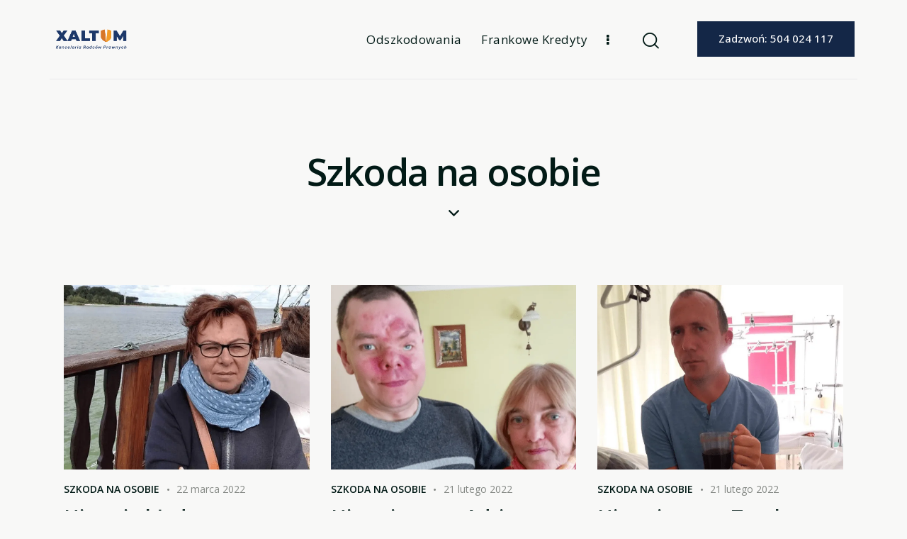

--- FILE ---
content_type: text/css
request_url: https://cdn-fimhc.nitrocdn.com/hhoyQOOVvSLaiKwvytjunbdwWoQhOvZY/assets/static/optimized/rev-b1aa447/xaltum.pl/combinedCss/nitro-min-noimport-a49a1e7f9cacf6b557128098a6b0c500-stylesheet.css
body_size: 6244
content:
[class^="trx_addons_icon-"]:before,[class*=" trx_addons_icon-"]:before{font-family:"trx_addons_icons";font-style:normal;font-weight:normal;speak:never;display:inline-block;text-decoration:inherit;width:1em;margin-right:.2em;text-align:center;font-variant:normal;text-transform:none;line-height:1em;margin-left:.2em;-webkit-font-smoothing:antialiased;-moz-osx-font-smoothing:grayscale;}.trx_addons_icon-spin3:before{content:"";}.trx_addons_icon-spin5:before{content:"";}.trx_addons_icon-share:before{content:"";}.trx_addons_icon-adn:before{content:"";}.trx_addons_icon-android:before{content:"";}.trx_addons_icon-angellist:before{content:"";}.trx_addons_icon-apple:before{content:"";}.trx_addons_icon-behance:before{content:"";}.trx_addons_icon-bitbucket:before{content:"";}.trx_addons_icon-buysellads:before{content:"";}.trx_addons_icon-cc:before{content:"";}.trx_addons_icon-codeopen:before{content:"";}.trx_addons_icon-connectdevelop:before{content:"";}.trx_addons_icon-css3:before{content:"";}.trx_addons_icon-dashcube:before{content:"";}.trx_addons_icon-delicious:before{content:"";}.trx_addons_icon-deviantart:before{content:"";}.trx_addons_icon-digg:before{content:"";}.trx_addons_icon-dribbble:before{content:"";}.trx_addons_icon-dropbox:before{content:"";}.trx_addons_icon-drupal:before{content:"";}.trx_addons_icon-facebook:before{content:"";}.trx_addons_icon-flickr:before{content:"";}.trx_addons_icon-forumbee:before{content:"";}.trx_addons_icon-foursquare:before{content:"";}.trx_addons_icon-git:before{content:"";}.trx_addons_icon-github:before{content:"";}.trx_addons_icon-google:before{content:"";}.trx_addons_icon-gplus:before{content:"";}.trx_addons_icon-gwallet:before{content:"";}.trx_addons_icon-hacker-news:before{content:"";}.trx_addons_icon-html5:before{content:"";}.trx_addons_icon-instagram:before{content:"";}.trx_addons_icon-ioxhost:before{content:"";}.trx_addons_icon-joomla:before{content:"";}.trx_addons_icon-jsfiddle:before{content:"";}.trx_addons_icon-lastfm:before{content:"";}.trx_addons_icon-leanpub:before{content:"";}.trx_addons_icon-linkedin:before{content:"";}.trx_addons_icon-linux:before{content:"";}.trx_addons_icon-maxcdn:before{content:"";}.trx_addons_icon-meanpath:before{content:"";}.trx_addons_icon-openid:before{content:"";}.trx_addons_icon-pagelines:before{content:"";}.trx_addons_icon-paypal:before{content:"";}.trx_addons_icon-pied-piper-alt:before{content:"";}.trx_addons_icon-pinterest:before{content:"";}.trx_addons_icon-qq:before{content:"";}.trx_addons_icon-reddit:before{content:"";}.trx_addons_icon-renren:before{content:"";}.trx_addons_icon-sellsy:before{content:"";}.trx_addons_icon-shirtsinbulk:before{content:"";}.trx_addons_icon-simplybuilt:before{content:"";}.trx_addons_icon-skyatlas:before{content:"";}.trx_addons_icon-skype:before{content:"";}.trx_addons_icon-slack:before{content:"";}.trx_addons_icon-slideshare:before{content:"";}.trx_addons_icon-stackoverflow:before{content:"";}.trx_addons_icon-steam:before{content:"";}.trx_addons_icon-stumbleupon:before{content:"";}.trx_addons_icon-tencent-weibo:before{content:"";}.trx_addons_icon-trello:before{content:"";}.trx_addons_icon-tumblr:before{content:"";}.trx_addons_icon-twitch:before{content:"";}.trx_addons_icon-twitter:before{content:"";}.trx_addons_icon-vine:before{content:"";}.trx_addons_icon-vkontakte:before{content:"";}.trx_addons_icon-wechat:before{content:"";}.trx_addons_icon-whatsapp:before{content:"";}.trx_addons_icon-weibo:before{content:"";}.trx_addons_icon-windows:before{content:"";}.trx_addons_icon-wordpress:before{content:"";}.trx_addons_icon-xing:before{content:"";}.trx_addons_icon-yelp:before{content:"";}.trx_addons_icon-youtube:before{content:"";}.trx_addons_icon-yahoo:before{content:"";}.trx_addons_icon-circle:before{content:"";}.trx_addons_icon-lemon:before{content:"";}.trx_addons_icon-soundcloud:before{content:"";}.trx_addons_icon-google-circles:before{content:"";}.trx_addons_icon-logo-db:before{content:"";}.trx_addons_icon-sweden:before{content:"";}.trx_addons_icon-evernote:before{content:"";}.trx_addons_icon-heart:before{content:"";}.trx_addons_icon-heart-empty:before{content:"";}.trx_addons_icon-eye:before{content:"";}.trx_addons_icon-comment-empty:before{content:"";}.trx_addons_icon-down:before{content:"";}.trx_addons_icon-left:before{content:"";}.trx_addons_icon-right:before{content:"";}.trx_addons_icon-up:before{content:"";}.trx_addons_icon-pencil:before{content:"";}.trx_addons_icon-shareable:before{content:"";}.trx_addons_icon-tools:before{content:"";}.trx_addons_icon-basket:before{content:"";}.trx_addons_icon-reply-1:before{content:"";}.trx_addons_icon-reply-all-1:before{content:"";}.trx_addons_icon-forward-1:before{content:"";}.trx_addons_icon-edit:before{content:"";}.trx_addons_icon-feather3:before{content:"";}.trx_addons_icon-code-1:before{content:"";}.trx_addons_icon-attach:before{content:"";}.trx_addons_icon-lock:before{content:"";}.trx_addons_icon-lock-open:before{content:"";}.trx_addons_icon-pin:before{content:"";}.trx_addons_icon-home-3:before{content:"";}.trx_addons_icon-link:before{content:"";}.trx_addons_icon-unlink:before{content:"";}.trx_addons_icon-download:before{content:"";}.trx_addons_icon-mail:before{content:"";}.trx_addons_icon-star:before{content:"";}.trx_addons_icon-star-empty:before{content:"";}.trx_addons_icon-user-alt:before{content:"";}.trx_addons_icon-user-plus:before{content:"";}.trx_addons_icon-user-times:before{content:"";}.trx_addons_icon-users-group:before{content:"";}.trx_addons_icon-ok:before{content:"";}.trx_addons_icon-delete:before{content:"";}.trx_addons_icon-plus:before{content:"";}.trx_addons_icon-minus:before{content:"";}.trx_addons_icon-ok-circled:before{content:"";}.trx_addons_icon-delete-circled:before{content:"";}.trx_addons_icon-plus-circled:before{content:"";}.trx_addons_icon-minus-circled:before{content:"";}.trx_addons_icon-help:before{content:"";}.trx_addons_icon-help-circled:before{content:"";}.trx_addons_icon-info-circled:before{content:"";}.trx_addons_icon-info:before{content:"";}.trx_addons_icon-attention:before{content:"";}.trx_addons_icon-attention-circled:before{content:"";}.trx_addons_icon-down-mini:before{content:"";}.trx_addons_icon-left-mini:before{content:"";}.trx_addons_icon-right-mini:before{content:"";}.trx_addons_icon-up-mini:before{content:"";}.trx_addons_icon-rss:before{content:"";}.trx_addons_icon-slider-left:before{content:"";}.trx_addons_icon-slider-right:before{content:"";}.trx_addons_icon-cog:before{content:"";}.trx_addons_icon-gps:before{content:"";}.trx_addons_icon-monitor:before{content:"";}.trx_addons_icon-mouse:before{content:"";}.trx_addons_icon-feather:before{content:"";}.trx_addons_icon-cogs:before{content:"";}.trx_addons_icon-sliders:before{content:"";}.trx_addons_icon-camera-1:before{content:"";}.trx_addons_icon-lamp:before{content:"";}.trx_addons_icon-down-dir-1:before{content:"";}.trx_addons_icon-telephone:before{content:"";}.trx_addons_icon-print-1:before{content:"";}.trx_addons_icon-export-1:before{content:"";}.trx_addons_icon-mute:before{content:"";}.trx_addons_icon-volume:before{content:"";}.trx_addons_icon-search:before{content:"";}.trx_addons_icon-print2:before{content:"";}.trx_addons_icon-youtube2:before{content:"";}.trx_addons_icon-asterisk:before{content:"";}.trx_addons_icon-checkbox:before{content:"";}.trx_addons_icon-circle-thin:before{content:"";}.trx_addons_icon-ellipsis:before{content:"";}.trx_addons_icon-ellipsis-vert:before{content:"";}.trx_addons_icon-off:before{content:"";}.trx_addons_icon-scissors:before{content:"";}.trx_addons_icon-paste:before{content:"";}.trx_addons_icon-floppy-1:before{content:"";}.trx_addons_icon-book-1:before{content:"";}.trx_addons_icon-toggle-off:before{content:"";}.trx_addons_icon-toggle-on:before{content:"";}.trx_addons_icon-columns:before{content:"";}.trx_addons_icon-table:before{content:"";}.trx_addons_icon-circle-dot:before{content:"";}.trx_addons_icon-chart-bar:before{content:"";}.trx_addons_icon-chart-area:before{content:"";}.trx_addons_icon-chart-pie-1:before{content:"";}.trx_addons_icon-chart-line:before{content:"";}.trx_addons_icon-certificate:before{content:"";}.trx_addons_icon-signal:before{content:"";}.trx_addons_icon-checkbox-empty:before{content:"";}.trx_addons_icon-gift:before{content:"";}.trx_addons_icon-desktop:before{content:"";}.trx_addons_icon-laptop:before{content:"";}.trx_addons_icon-tablet:before{content:"";}.trx_addons_icon-mobile-1:before{content:"";}.trx_addons_icon-dot:before{content:"";}.trx_addons_icon-record-1:before{content:"";}.trx_addons_icon-quote-right:before{content:"";}.trx_addons_icon-quote-left:before{content:"";}.trx_addons_icon-feather2:before{content:"";}.trx_addons_icon-location-outline:before{content:"";}.trx_addons_icon-menu:before{content:"";}.trx_addons_icon-check:before{content:"";}.trx_addons_icon-cancel:before{content:"";}.trx_addons_icon-fire:before{content:"";}.trx_addons_icon-fire-light:before{content:"";}.trx_addons_icon-food-light:before{content:"";}.trx_addons_icon-phone-2:before{content:"";}.trx_addons_icon-map:before{content:"";}.trx_addons_icon-up-dir-1:before{content:"";}.trx_addons_icon-left-dir-1:before{content:"";}.trx_addons_icon-right-dir-1:before{content:"";}.trx_addons_icon-calendar:before{content:"";}.trx_addons_icon-credit-card:before{content:"";}.trx_addons_icon-dot2:before{content:"";}.trx_addons_icon-dot3:before{content:"";}.trx_addons_icon-resize-small:before{content:"";}.trx_addons_icon-resize-vertical:before{content:"";}.trx_addons_icon-resize-horizontal:before{content:"";}.trx_addons_icon-water:before{content:"";}.trx_addons_icon-droplet:before{content:"";}.trx_addons_icon-air:before{content:"";}.trx_addons_icon-address:before{content:"";}.trx_addons_icon-location:before{content:"";}.trx_addons_icon-map-2:before{content:"";}.trx_addons_icon-direction:before{content:"";}.trx_addons_icon-compass:before{content:"";}.trx_addons_icon-globe:before{content:"";}.trx_addons_icon-flow-tree:before{content:"";}.trx_addons_icon-key:before{content:"";}.trx_addons_icon-flow-cross:before{content:"";}.trx_addons_icon-fuel:before{content:"";}.trx_addons_icon-lodging:before{content:"";}.trx_addons_icon-toilet:before{content:"";}.trx_addons_icon-wrench:before{content:"";}.trx_addons_icon-cogs-1:before{content:"";}.trx_addons_icon-gauge-1:before{content:"";}.trx_addons_icon-road:before{content:"";}.trx_addons_icon-volume-off:before{content:"";}.trx_addons_icon-volume-down:before{content:"";}.trx_addons_icon-volume-up:before{content:"";}.trx_addons_icon-play:before{content:"";}.trx_addons_icon-pause:before{content:"";}.trx_addons_icon-stop:before{content:"";}.trx_addons_icon-align-left:before{content:"";}.trx_addons_icon-align-center:before{content:"";}.trx_addons_icon-align-right:before{content:"";}.trx_addons_icon-align-justify:before{content:"";}.trx_addons_icon-list:before{content:"";}.trx_addons_icon-film:before{content:"";}.trx_addons_icon-video:before{content:"";}.trx_addons_icon-video-light:before{content:"";}.trx_addons_icon-comment:before{content:"";}.trx_addons_icon-chat:before{content:"";}.trx_addons_icon-thumbs-up:before{content:"";}.trx_addons_icon-thumbs-down:before{content:"";}.trx_addons_icon-plus-1:before{content:"";}.trx_addons_icon-minus-1:before{content:"";}.trx_addons_icon-doc:before{content:"";}.trx_addons_icon-docs:before{content:"";}.trx_addons_icon-doc-landscape:before{content:"";}.trx_addons_icon-doc-text:before{content:"";}.trx_addons_icon-newspaper:before{content:"";}.trx_addons_icon-book-open:before{content:"";}.trx_addons_icon-cancel-big:before{content:"";}.trx_addons_icon-cancel-2:before{content:"";}.trx_addons_icon-cancel-circled:before{content:"";}.trx_addons_icon-plus-2:before{content:"";}.trx_addons_icon-refresh:before{content:"";}.trx_addons_icon-check-2:before{content:"";}.trx_addons_icon-network:before{content:"";}.trx_addons_icon-share-2:before{content:"";}.trx_addons_icon-star-filled:before{content:"";}.trx_addons_icon-tag:before{content:"";}.trx_addons_icon-cart:before{content:"";}.trx_addons_icon-editor-code:before{content:"";}.trx_addons_icon-tools-2:before{content:"";}.trx_addons_icon-email:before{content:"";}.trx_addons_icon-feedback:before{content:"";}.trx_addons_icon-feedback-2:before{content:"";}.trx_addons_icon-format-image:before{content:"";}.trx_addons_icon-generic:before{content:"";}.trx_addons_icon-location-2:before{content:"";}.trx_addons_icon-portfolio:before{content:"";}.trx_addons_icon-arrow-down:before{content:"";}.trx_addons_icon-arrow-left:before{content:"";}.trx_addons_icon-arrow-right:before{content:"";}.trx_addons_icon-arrow-up:before{content:"";}.trx_addons_icon-screenoptions:before{content:"";}.trx_addons_icon-settings:before{content:"";}.trx_addons_icon-users:before{content:"";}.trx_addons_icon-building-2:before{content:"";}.trx_addons_icon-document:before{content:"";}.trx_addons_icon-resize-full:before{content:"";}.trx_addons_icon-editor-table:before{content:"";}.trx_addons_icon-customizer:before{content:"";}.trx_addons_icon-home-2:before{content:"";}.trx_addons_icon-page:before{content:"";}.trx_addons_icon-plugins:before{content:"";}.trx_addons_icon-smartphone:before{content:"";}.trx_addons_icon-text:before{content:"";}.trx_addons_icon-padlock-unlock:before{content:"";}.trx_addons_icon-padlock:before{content:"";}.trx_addons_icon-ccw:before{content:"";}.trx_addons_icon-cw:before{content:"";}.trx_addons_icon-attention-1:before{content:"";}.trx_addons_icon-download-2:before{content:"";}.trx_addons_icon-gauge-2:before{content:"";}.trx_addons_icon-trash:before{content:"";}.trx_addons_icon-download-1:before{content:"";}.trx_addons_icon-upload:before{content:"";}.trx_addons_icon-move:before{content:"";}.trx_addons_icon-filter:before{content:"";}.trx_addons_icon-resize-full-alt:before{content:"";}.trx_addons_icon-copy:before{content:"";}.trx_addons_icon-list-bullet:before{content:"";}.trx_addons_icon-list-numbered:before{content:"";}.trx_addons_icon-sort:before{content:"";}.trx_addons_icon-sort-down:before{content:"";}.trx_addons_icon-sort-up:before{content:"";}.trx_addons_icon-gauge:before{content:"";}.trx_addons_icon-chat-empty:before{content:"";}.trx_addons_icon-sitemap:before{content:"";}.trx_addons_icon-food:before{content:"";}.trx_addons_icon-building-1:before{content:"";}.trx_addons_icon-mic:before{content:"";}.trx_addons_icon-mute-1:before{content:"";}.trx_addons_icon-calendar-empty:before{content:"";}.trx_addons_icon-extinguisher:before{content:"";}.trx_addons_icon-sort-name-up:before{content:"";}.trx_addons_icon-sort-name-down:before{content:"";}.trx_addons_icon-sort-alt-up:before{content:"";}.trx_addons_icon-sort-alt-down:before{content:"";}.trx_addons_icon-sort-number-up:before{content:"";}.trx_addons_icon-sort-number-down:before{content:"";}.trx_addons_icon-car:before{content:"";}.trx_addons_icon-cc-visa:before{content:"";}.trx_addons_icon-cc-paypal:before{content:"";}.trx_addons_icon-bed:before{content:"";}.trx_addons_icon-balance-scale:before{content:"";}.trx_addons_icon-hourglass:before{content:"";}.trx_addons_icon-wpforms:before{content:"";}.tk-adobe-text-pro{font-family:"adobe-text-pro",serif;}[class^="icon-"]:before,[class*=" icon-"]:before{font-family:"fontello";font-style:normal;font-weight:normal;speak:never;display:inline-block;text-decoration:inherit;width:1em;margin-right:.2em;text-align:center;font-variant:normal;text-transform:none;line-height:1em;margin-left:.2em;-webkit-font-smoothing:antialiased;-moz-osx-font-smoothing:grayscale;}.icon-vcard:before{content:"";}.icon-pin:before{content:"";}.icon-reply:before{content:"";}.icon-reply-all:before{content:"";}.icon-forward:before{content:"";}.icon-print:before{content:"";}.icon-keyboard:before{content:"";}.icon-slider-left:before{content:"";}.icon-clock-empty:before{content:"";}.icon-hourglass:before{content:"";}.icon-login:before{content:"";}.icon-logout:before{content:"";}.icon-picture:before{content:"";}.icon-brush:before{content:"";}.icon-ccw:before{content:"";}.icon-cw:before{content:"";}.icon-refresh:before{content:"";}.icon-clock:before{content:"";}.icon-circle-empty:before{content:"";}.icon-circle-dot:before{content:"";}.icon-circle:before{content:"";}.icon-checkbox:before{content:"";}.icon-checkbox-empty:before{content:"";}.icon-book:before{content:"";}.icon-mail-empty:before{content:"";}.icon-mail:before{content:"";}.icon-phone:before{content:"";}.icon-book-open:before{content:"";}.icon-users-group:before{content:"";}.icon-male:before{content:"";}.icon-female:before{content:"";}.icon-child:before{content:"";}.icon-star:before{content:"";}.icon-globe:before{content:"";}.icon-mobile:before{content:"";}.icon-tablet-1:before{content:"";}.icon-laptop:before{content:"";}.icon-desktop:before{content:"";}.icon-cog:before{content:"";}.icon-cogs:before{content:"";}.icon-down:before{content:"";}.icon-wrench:before{content:"";}.icon-sliders:before{content:"";}.icon-lock:before{content:"";}.icon-trophy:before{content:"";}.icon-spin3:before{content:"";}.icon-spin1:before{content:"";}.icon-spin2:before{content:"";}.icon-spin4:before{content:"";}.icon-spin5:before{content:"";}.icon-spin6:before{content:"";}.icon-location:before{content:"";}.icon-address:before{content:"";}.icon-up:before{content:"";}.icon-right:before{content:"";}.icon-left:before{content:"";}.icon-music-light:before{content:"";}.icon-search-light:before{content:"";}.icon-mail-light:before{content:"";}.icon-heart-light:before{content:"";}.icon-dot:before{content:"";}.icon-user-light:before{content:"";}.icon-video-light:before{content:"";}.icon-camera-light:before{content:"";}.icon-photo-light:before{content:"";}.icon-attach-light:before{content:"";}.icon-lock-light:before{content:"";}.icon-eye-light:before{content:"";}.icon-tag-light:before{content:"";}.icon-thumbs-up-light:before{content:"";}.icon-download-1:before{content:"";}.icon-comment-light:before{content:"";}.icon-location-light:before{content:"";}.icon-cup-light:before{content:"";}.icon-trash-light:before{content:"";}.icon-doc-light:before{content:"";}.icon-key-light:before{content:"";}.icon-database-light:before{content:"";}.icon-megaphone-light:before{content:"";}.icon-graduation-light:before{content:"";}.icon-fire-light:before{content:"";}.icon-paper-plane-light:before{content:"";}.icon-cloud-light:before{content:"";}.icon-globe-light:before{content:"";}.icon-inbox-light:before{content:"";}.icon-cart:before{content:"";}.icon-resize-small:before{content:"";}.icon-desktop-light:before{content:"";}.icon-tv-light:before{content:"";}.icon-wallet-light:before{content:"";}.icon-t-shirt-light:before{content:"";}.icon-lightbulb-light:before{content:"";}.icon-clock-light:before{content:"";}.icon-diamond-light:before{content:"";}.icon-shop-light:before{content:"";}.icon-sound-light:before{content:"";}.icon-calendar-light:before{content:"";}.icon-food-light:before{content:"";}.icon-money-light:before{content:"";}.icon-params-light:before{content:"";}.icon-cog-light:before{content:"";}.icon-beaker-light:before{content:"";}.icon-note-light:before{content:"";}.icon-truck-light:before{content:"";}.icon-behance:before{content:"";}.icon-bitbucket:before{content:"";}.icon-cc:before{content:"";}.icon-codeopen:before{content:"";}.icon-css3:before{content:"";}.icon-delicious:before{content:"";}.icon-digg:before{content:"";}.icon-dribbble:before{content:"";}.icon-deviantart:before{content:"";}.icon-dropbox:before{content:"";}.icon-drupal:before{content:"";}.icon-facebook:before{content:"";}.icon-flickr:before{content:"";}.icon-foursquare:before{content:"";}.icon-git:before{content:"";}.icon-github:before{content:"";}.icon-gittip:before{content:"";}.icon-google:before{content:"";}.icon-gplus:before{content:"";}.icon-gwallet:before{content:"";}.icon-hacker-news:before{content:"";}.icon-html5:before{content:"";}.icon-instagramm:before{content:"";}.icon-ioxhost:before{content:"";}.icon-joomla:before{content:"";}.icon-jsfiddle:before{content:"";}.icon-lastfm:before{content:"";}.icon-linux:before{content:"";}.icon-linkedin:before{content:"";}.icon-maxcdn:before{content:"";}.icon-meanpath:before{content:"";}.icon-openid:before{content:"";}.icon-pagelines:before{content:"";}.icon-paypal:before{content:"";}.icon-qq:before{content:"";}.icon-reddit:before{content:"";}.icon-renren:before{content:"";}.icon-skype:before{content:"";}.icon-slack:before{content:"";}.icon-slideshare:before{content:"";}.icon-soundcloud:before{content:"";}.icon-spotify:before{content:"";}.icon-stackexchange:before{content:"";}.icon-stackoverflow:before{content:"";}.icon-steam:before{content:"";}.icon-stumbleupon:before{content:"";}.icon-tencent-weibo:before{content:"";}.icon-trello:before{content:"";}.icon-tumblr:before{content:"";}.icon-twitch:before{content:"";}.icon-twitter:before{content:"";}.icon-vine:before{content:"";}.icon-vkontakte:before{content:"";}.icon-wechat:before{content:"";}.icon-weibo:before{content:"";}.icon-windows:before{content:"";}.icon-wordpress:before{content:"";}.icon-xing:before{content:"";}.icon-yelp:before{content:"";}.icon-youtube:before{content:"";}.icon-yahoo:before{content:"";}.icon-lemon:before{content:"";}.icon-blank:before{content:"";}.icon-pinterest-circled:before{content:"";}.icon-heart-empty:before{content:"";}.icon-lock-open:before{content:"";}.icon-heart:before{content:"";}.icon-check:before{content:"";}.icon-cancel:before{content:"";}.icon-plus:before{content:"";}.icon-minus:before{content:"";}.icon-double-left:before{content:"";}.icon-double-right:before{content:"";}.icon-double-up:before{content:"";}.icon-double-down:before{content:"";}.icon-help:before{content:"";}.icon-info:before{content:"";}.icon-link:before{content:"";}.icon-quote:before{content:"";}.icon-attach:before{content:"";}.icon-eye:before{content:"";}.icon-tag:before{content:"";}.icon-menu:before{content:"";}.icon-pencil:before{content:"";}.icon-feather:before{content:"";}.icon-code:before{content:"";}.icon-home:before{content:"";}.icon-camera:before{content:"";}.icon-pictures:before{content:"";}.icon-video:before{content:"";}.icon-users:before{content:"";}.icon-user:before{content:"";}.icon-user-add:before{content:"";}.icon-comment-empty:before{content:"";}.icon-chat-empty:before{content:"";}.icon-bell:before{content:"";}.icon-star-empty:before{content:"";}.icon-dot2:before{content:"";}.icon-dot3:before{content:"";}.icon-note:before{content:"";}.icon-basket:before{content:"";}.icon-note2:before{content:"";}.icon-share:before{content:"";}.icon-doc:before{content:"";}.icon-doc-text:before{content:"";}.icon-file-pdf:before{content:"";}.icon-file-word:before{content:"";}.icon-file-excel:before{content:"";}.icon-file-powerpoint:before{content:"";}.icon-file-image:before{content:"";}.icon-file-archive:before{content:"";}.icon-file-audio:before{content:"";}.icon-file-video:before{content:"";}.icon-file-code:before{content:"";}.icon-trash-empty:before{content:"";}.icon-trash:before{content:"";}.icon-th-large:before{content:"";}.icon-th:before{content:"";}.icon-th-list:before{content:"";}.icon-flag:before{content:"";}.icon-attention:before{content:"";}.icon-play:before{content:"";}.icon-stop:before{content:"";}.icon-pause:before{content:"";}.icon-record:before{content:"";}.icon-to-end:before{content:"";}.icon-tools:before{content:"";}.icon-retweet:before{content:"";}.icon-to-start:before{content:"";}.icon-fast-forward:before{content:"";}.icon-fast-backward:before{content:"";}.icon-search:before{content:"";}.icon-slider-right:before{content:"";}.icon-rss:before{content:"";}.icon-down-big-1:before{content:"";}.icon-left-big-1:before{content:"";}.icon-right-big-1:before{content:"";}.icon-up-big-1:before{content:"";}.icon-comment-2:before{content:"";}.icon-comment:before{content:"";}.icon-eye-2:before{content:"";}.icon-tablet:before{content:"";}.icon-bathtub:before{content:"";}.icon-comb:before{content:"";}.icon-calendar:before{content:"";}.icon-search-alt:before{content:"";}.icon-white:before{content:"";}.icon-home-alt:before{content:"";}.icon-timer:before{content:"";}.icon-locator:before{content:"";}.icon-cup:before{content:"";}.icon-currency:before{content:"";}.icon-box:before{content:"";}.icon-quote-left:before{content:"";}.icon-quote-right:before{content:"";}.icon-volume-up:before{content:"";}.icon-volume-off:before{content:"";}.icon-volume:before{content:"";}.icon-volume-down:before{content:"";}.icon-arrow-left-alt:before{content:"";}.icon-arrow-right-alt:before{content:"";}.icon-thumbs-up:before{content:"";}.icon-thumbs-down:before{content:"";}.icon-speech:before{content:"";}.icon-sphere:before{content:"";}.icon-light:before{content:"";}.icon-apple-mouse:before{content:"";}.icon-arrow-down:before{content:"";}.icon-arrow-left:before{content:"";}.icon-arrow-right:before{content:"";}.icon-arrow-up:before{content:"";}.icon-search-2:before{content:"";}.icon-cd-light:before{content:"";}.icon-mobile-light:before{content:"";}.icon-clear-button:before{content:"";}.icon-binoculars:before{content:"";}.icon-resize-full:before{content:"";}.icon-truck:before{content:"";}.icon-clipboard:before{content:"";}.icon-email:before{content:"";}.icon-modem:before{content:"";}.icon-parking:before{content:"";}.icon-swimming-pool:before{content:"";}.icon-user-alt:before{content:"";}.icon-user-plus:before{content:"";}.icon-user-times:before{content:"";}.icon-ellipsis:before{content:"";}.icon-summer:before{content:"";}.icon-wireless-antenna:before{content:"";}.icon-floor:before{content:"";}.icon-home-1:before{content:"";}.icon-wireless:before{content:"";}.icon-ironing:before{content:"";}.icon-down-big:before{content:"";}.icon-left-big:before{content:"";}.icon-right-big:before{content:"";}.icon-up-big:before{content:"";}.icon-laundry:before{content:"";}.icon-fax-2:before{content:"";}.icon-phone-2:before{content:"";}.icon-tools-1:before{content:"";}.icon-checkbox-2:before{content:"";}.icon-map:before{content:"";}.icon-newspaper:before{content:"";}.icon-note-2:before{content:"";}.icon-picture-2:before{content:"";}.icon-radio-tower:before{content:"";}.icon-video-2:before{content:"";}.icon-down-arrow:before{content:"";}.icon-left-arrow:before{content:"";}.icon-right-arrow:before{content:"";}.icon-up-arrow:before{content:"";}.icon-menu-2:before{content:"";}.icon-cart-1:before{content:"";}.icon-ellipsis-vert:before{content:"";}.icon-left-mini:before{content:"";}.icon-right-mini:before{content:"";}.icon-up-mini:before{content:"";}.icon-down-mini:before{content:"";}.icon-arrow-combo:before{content:"";}.icon-signal:before{content:"";}.icon-air:before{content:"";}.icon-water:before{content:"";}.icon-shareable:before{content:"";}.icon-resize-full-2:before{content:"";}.icon-resize-small-1:before{content:"";}.icon-down-thin:before{content:"";}.icon-left-thin:before{content:"";}.icon-right-thin:before{content:"";}.icon-up-thin:before{content:"";}.icon-level-down:before{content:"";}.icon-level-up:before{content:"";}.icon-shuffle:before{content:"";}.icon-loop:before{content:"";}.icon-switch:before{content:"";}.icon-resize-vertical:before{content:"";}.icon-resize-horizontal:before{content:"";}.icon-block:before{content:"";}.icon-publish:before{content:"";}.icon-window:before{content:"";}.icon-photo:before{content:"";}.icon-download:before{content:"";}.icon-upload:before{content:"";}.icon-link-2:before{content:"";}.icon-attach-1:before{content:"";}.icon-font:before{content:"";}.icon-home-2:before{content:"";}.icon-page:before{content:"";}.icon-plugins:before{content:"";}.icon-settings:before{content:"";}.icon-smartphone:before{content:"";}.icon-check-2:before{content:"";}.icon-customizer:before{content:"";}.icon-editor-table:before{content:"";}.icon-footer:before{content:"";}.icon-header:before{content:"";}.icon-plus-2:before{content:"";}.icon-refresh-2:before{content:"";}.icon-cart-2:before{content:"";}.icon-editor-code:before{content:"";}.icon-network:before{content:"";}.icon-share-2:before{content:"";}.icon-star-filled:before{content:"";}.icon-tag-2:before{content:"";}.icon-tools-2:before{content:"";}.icon-building:before{content:"";}.icon-document:before{content:"";}.icon-format-image:before{content:"";}.icon-location-2:before{content:"";}.icon-email-2:before{content:"";}.icon-portfolio:before{content:"";}.icon-screenoptions:before{content:"";}.icon-settings-2:before{content:"";}.icon-users-2:before{content:"";}.icon-text:before{content:"";}.icon-padlock:before{content:"";}.icon-padlock-unlock:before{content:"";}.icon-down-dir:before{content:"";}.icon-left-dir:before{content:"";}.icon-right-dir:before{content:"";}.icon-up-dir:before{content:"";}.icon-pencil-1:before{content:"";}.icon-pencil-2:before{content:"";}.icon-pencil-alt:before{content:"";}.icon-pencil-3:before{content:"";}.icon-warning:before{content:"";}.icon-yes-alt:before{content:"";}.icon-attention-1:before{content:"";}.icon-play-big:before{content:"";}.icon-stop-big:before{content:"";}.icon-pause-big:before{content:"";}.icon-to-end-big:before{content:"";}.icon-to-end-big-alt:before{content:"";}.icon-to-start-big:before{content:"";}.icon-to-start-big-alt:before{content:"";}.icon-fast-fw-big:before{content:"";}.icon-fast-bw-big:before{content:"";}.icon-eject-big:before{content:"";}.icon-volume-off-big:before{content:"";}.icon-volume-down-big:before{content:"";}.icon-volume-up-big:before{content:"";}.icon-whatsapp:before{content:"";}.icon-connectdevelop:before{content:"";}.icon-dashcube:before{content:"";}.icon-apple:before{content:"";}.icon-angellist:before{content:"";}.icon-android:before{content:"";}.icon-adn:before{content:"";}.icon-buysellads:before{content:"";}.icon-pinterest:before{content:"";}.icon-shirtsinbulk:before{content:"";}.icon-skyatlas:before{content:"";}.icon-pied-piper-alt:before{content:"";}.icon-quote-1:before{content:"";}.icon-correct:before{content:"";}.icon-envelope:before{content:"";}.icon-path-3443:before{content:"";}.icon-group-8631:before{content:"";}.icon-search-3:before{content:"";}.icon-flash:before{content:"";}.icon-statue-of-liberty:before{content:"";}.icon-target-2:before{content:"";}.icon-targeting:before{content:"";}.icon-trophy-1:before{content:"";}.icon-truck-1:before{content:"";}.icon-twitter-1:before{content:"";}.icon-user-1:before{content:"";}.icon-volume-control-off:before{content:"";}.icon-volume-control-on:before{content:"";}.icon-wall-clock:before{content:"";}.icon-arrow-long:before{content:"";}.icon-bag:before{content:"";}.icon-behance-1:before{content:"";}.icon-big-ben:before{content:"";}.icon-big-loupe:before{content:"";}.icon-calendar-events:before{content:"";}.icon-call:before{content:"";}.icon-check-1:before{content:"";}.icon-clock-1:before{content:"";}.icon-contract:before{content:"";}.icon-conversation:before{content:"";}.icon-coupon:before{content:"";}.icon-database:before{content:"";}.icon-deadline:before{content:"";}.icon-delivery:before{content:"";}.icon-diamond:before{content:"";}.icon-dribbble-1:before{content:"";}.icon-eiffel-tower:before{content:"";}.icon-email-1:before{content:"";}.icon-employee:before{content:"";}.icon-facebook-1:before{content:"";}.icon-fingerprint:before{content:"";}.icon-group-2438:before{content:"";}.icon-instagram:before{content:"";}.icon-group-8830:before{content:"";}.icon-group-8921:before{content:"";}.icon-heart-1:before{content:"";}.icon-help-1:before{content:"";}.icon-marker-new:before{content:"";}.icon-iphone:before{content:"";}.icon-location-1:before{content:"";}.icon-reaction:before{content:"";}.icon-marker:before{content:"";}.icon-menu-1:before{content:"";}.icon-minus-1:before{content:"";}.icon-molecular:before{content:"";}.icon-mouse:before{content:"";}.icon-open-menu:before{content:"";}.icon-page-1:before{content:"";}.icon-paper-plane:before{content:"";}.icon-path-3314:before{content:"";}.icon-path-1:before{content:"";}.icon-promotion:before{content:"";}.icon-phone-call:before{content:"";}.icon-path-4230:before{content:"";}.icon-path-4452:before{content:"";}.icon-path-6096:before{content:"";}.icon-path-6189:before{content:"";}.icon-path-6190:before{content:"";}.icon-path-6191:before{content:"";}.icon-path-6192:before{content:"";}.icon-path-6508:before{content:"";}.icon-path-6509:before{content:"";}.icon-pencil-4:before{content:"";}.icon-phone-1:before{content:"";}.icon-play-button:before{content:"";}.icon-plus-1:before{content:"";}.icon-quote-2:before{content:"";}.icon-right-bar:before{content:"";}.icon-right-arrow-1:before{content:"";}.icon-share-1:before{content:"";}.icon-shop:before{content:"";}.icon-startup:before{content:"";}.icon-star-1:before{content:"";}.icon-st2ar:before{content:"";}.icon-sms:before{content:"";}.icon-shopping-paper-bag-:before{content:"";}.icon-shopping-cart:before{content:"";}.icon-rectangle-3533:before{content:"";}.icon-trophy-2:before{content:"";}.icon-webcam:before{content:"";}.icon-startup-1:before{content:"";}.icon-target:before{content:"";}.icon-bullets:before{content:"";}.icon-envelope-2:before{content:"";}.icon-browser:before{content:"";}.icon-lay:before{content:"";}.icon-pen:before{content:"";}.icon-clock-2:before{content:"";}.icon-location-pin:before{content:"";}.icon-twitter-new:before{content:"";}.icon-dribble-new:before{content:"";}.icon-path-2:before{content:"";}.icon-heart-2:before{content:"";}.icon-tick:before{content:"";}.icon-small-left-arrow:before{content:"";}.icon-short-arrow-vertical:before{content:"";}.icon-long-arrow-vertical:before{content:"";}.icon-cookie:before{content:"";}.icon-support-style:before{content:"";}.icon-shop-style:before{content:"";}.icon-shopping-bag-style:before{content:"";}.icon-sales-style:before{content:"";}.icon-question-style:before{content:"";}.icon-volume-1:before{content:"";}.icon-share-email:before{content:"";}.icon-avatar:before{content:"";}.icon-slider-right-ok:before{content:"";}.icon-slider-left-ok:before{content:"";}.icon-document-1:before{content:"";}.icon-calculator:before{content:"";}.icon-bar-chart:before{content:"";}.icon-line-graph:before{content:"";}.icon-down-open:before{content:"";}.icon-up-open:before{content:"";}.icon-move:before{content:"";}.icon-resize-full-alt:before{content:"";}.icon-docs:before{content:"";}.icon-columns:before{content:"";}.icon-ambulance:before{content:"";}.icon-unlink-2:before{content:"";}.icon-euro:before{content:"";}.icon-pound:before{content:"";}.icon-dollar:before{content:"";}.icon-yen:before{content:"";}.icon-rouble:before{content:"";}.icon-car:before{content:"";}.icon-taxi:before{content:"";}.icon-cc-visa:before{content:"";}.icon-cc-mastercard:before{content:"";}.icon-cc-discover:before{content:"";}.icon-cc-amex:before{content:"";}.icon-cc-paypal:before{content:"";}.icon-cc-stripe:before{content:"";}.icon-bicycle:before{content:"";}.icon-bus:before{content:"";}.icon-ship:before{content:"";}.icon-motorcycle:before{content:"";}.icon-genderless:before{content:"";}.icon-train:before{content:"";}.icon-subway:before{content:"";}.icon-optin-monster:before{content:"";}.icon-opencart:before{content:"";}.icon-clone:before{content:"";}.icon-telegram:before{content:"";}.icon-window-maximize:before{content:"";}.icon-bb-buddy-press:before{content:"";}.icon-cars:before{content:"";}.icon-category:before{content:"";}.icon-certificates:before{content:"";}.icon-courses:before{content:"";}.icon-dishes:before{content:"";}.icon-portfolio-1:before{content:"";}.icon-posts-page:before{content:"";}.icon-resume:before{content:"";}.icon-search-1:before{content:"";}.icon-services:before{content:"";}.icon-sport:before{content:"";}.icon-team:before{content:"";}.icon-testimonials:before{content:"";}.icon-additional-css:before{content:"";}.icon-homepage-settings:before{content:"";}.icon-blog:before{content:"";}.icon-single-post:before{content:"";}.icon-tag-1:before{content:"";}.icon-donation:before{content:"";}.icon-downloads:before{content:"";}.icon-events:before{content:"";}

--- FILE ---
content_type: text/css
request_url: https://cdn-fimhc.nitrocdn.com/hhoyQOOVvSLaiKwvytjunbdwWoQhOvZY/assets/static/optimized/rev-b1aa447/xaltum.pl/combinedCss/nitro-min-noimport-025b260389efe54e747da6171d8844b5-stylesheet.css
body_size: 552
content:
.sc_content{position:relative;}.sc_content:not([class*="sc_padding_"]){padding-top:.0001px;}[class*="sc_content_width_"]{-webkit-box-sizing:border-box;-ms-box-sizing:border-box;box-sizing:border-box;}[class*="sc_content_width_"]:not([class*="sc_margin_"]){margin-left:auto;margin-right:auto;}.sc_content_width_1_1,.sc_inner_width_1_1 > .elementor-column-wrap,.sc_inner_width_1_1 > .elementor-widget-wrap{width:1170px;}.sc_content_width_1_2,.sc_inner_width_1_2 > .elementor-column-wrap,.sc_inner_width_1_2 > .elementor-widget-wrap{width:585px;}.sc_content_width_1_3,.sc_inner_width_1_3 > .elementor-column-wrap,.sc_inner_width_1_3 > .elementor-widget-wrap{width:390px;}.sc_content_width_2_3,.sc_inner_width_2_3 > .elementor-column-wrap,.sc_inner_width_2_3 > .elementor-widget-wrap{width:780px;}.sc_content_width_1_4,.sc_inner_width_1_4 > .elementor-column-wrap,.sc_inner_width_1_4 > .elementor-widget-wrap{width:292.5px;}.sc_content_width_3_4,.sc_inner_width_3_4 > .elementor-column-wrap,.sc_inner_width_3_4 > .elementor-widget-wrap{width:877.5px;}.sc_inner_width_none > .elementor-column-wrap,.sc_inner_width_none > .elementor-widget-wrap{width:100%;}.sc_content_width_100p{width:100%;}.sc_content_width_90p{width:90%;}.sc_content_width_80p{width:80%;}.sc_content_width_75p{width:75%;}.sc_content_width_70p{width:70%;}.sc_content_width_60p{width:60%;}.sc_content_width_50p{width:50%;}.sc_content_width_45p{width:45%;}.sc_content_width_40p{width:40%;}.sc_content_width_30p{width:30%;}.sc_content_width_25p{width:25%;}.sc_content_width_20p{width:20%;}.sc_content_width_15p{width:15%;}.sc_content_width_10p{width:10%;}.sc_content_container.with_number{position:relative;}.sc_content_number{position:absolute;z-index:0;color:#f0f0f0;letter-spacing:-10px;font-size:10em;line-height:1em;font-weight:900;-webkit-transform:translate(-75%,-50%);-ms-transform:translate(-75%,-50%);transform:translate(-75%,-50%);}.sc_content_number_tl{left:0;top:0;}.sc_content_number_tc{left:50%;top:0;}.sc_content_number_tr{left:100%;top:0;}.sc_content_number_ml{left:0;top:50%;}.sc_content_number_mc{left:50%;top:50%;}.sc_content_number_mr{left:100%;top:50%;}.sc_content_number_bl{left:0;top:100%;}.sc_content_number_bc{left:50%;top:100%;}.sc_content_number_br{left:100%;top:100%;}@media (max-width:1439px){@media (max-width: 1439px){.sc_content_width_1_1,.sc_inner_width_1_1 > .elementor-column-wrap,.sc_inner_width_1_1 > .elementor-widget-wrap{width:1100px;}.sc_content_width_1_2,.sc_inner_width_1_2 > .elementor-column-wrap,.sc_inner_width_1_2 > .elementor-widget-wrap{width:550px;}.sc_content_width_1_3,.sc_inner_width_1_3 > .elementor-column-wrap,.sc_inner_width_1_3 > .elementor-widget-wrap{width:366.6666666667px;}.sc_content_width_2_3,.sc_inner_width_2_3 > .elementor-column-wrap,.sc_inner_width_2_3 > .elementor-widget-wrap{width:733.3333333333px;}.sc_content_width_1_4,.sc_inner_width_1_4 > .elementor-column-wrap,.sc_inner_width_1_4 > .elementor-widget-wrap{width:275px;}.sc_content_width_3_4,.sc_inner_width_3_4 > .elementor-column-wrap,.sc_inner_width_3_4 > .elementor-widget-wrap{width:825px;}}@media (max-width: 1279px){.sc_content_width_1_1,.sc_inner_width_1_1 > .elementor-column-wrap,.sc_inner_width_1_1 > .elementor-widget-wrap{width:964px;}.sc_content_width_1_2,.sc_inner_width_1_2 > .elementor-column-wrap,.sc_inner_width_1_2 > .elementor-widget-wrap{width:482px;}.sc_content_width_1_3,.sc_inner_width_1_3 > .elementor-column-wrap,.sc_inner_width_1_3 > .elementor-widget-wrap{width:321.3333333333px;}.sc_content_width_2_3,.sc_inner_width_2_3 > .elementor-column-wrap,.sc_inner_width_2_3 > .elementor-widget-wrap{width:642.6666666667px;}.sc_content_width_1_4,.sc_inner_width_1_4 > .elementor-column-wrap,.sc_inner_width_1_4 > .elementor-widget-wrap{width:241px;}.sc_content_width_3_4,.sc_inner_width_3_4 > .elementor-column-wrap,.sc_inner_width_3_4 > .elementor-widget-wrap{width:723px;}.sc_content_width_1_1,.sc-tablet_inner_width_1_1 > .elementor-column-wrap,.sc-tablet_inner_width_1_1 > .elementor-widget-wrap{width:964px;}.sc_content_width_1_2,.sc-tablet_inner_width_1_2 > .elementor-column-wrap,.sc-tablet_inner_width_1_2 > .elementor-widget-wrap{width:482px;}.sc_content_width_1_3,.sc-tablet_inner_width_1_3 > .elementor-column-wrap,.sc-tablet_inner_width_1_3 > .elementor-widget-wrap{width:321.3333333333px;}.sc_content_width_2_3,.sc-tablet_inner_width_2_3 > .elementor-column-wrap,.sc-tablet_inner_width_2_3 > .elementor-widget-wrap{width:642.6666666667px;}.sc_content_width_1_4,.sc-tablet_inner_width_1_4 > .elementor-column-wrap,.sc-tablet_inner_width_1_4 > .elementor-widget-wrap{width:241px;}.sc_content_width_3_4,.sc-tablet_inner_width_3_4 > .elementor-column-wrap,.sc-tablet_inner_width_3_4 > .elementor-widget-wrap{width:723px;}.sc-tablet_inner_width_none > .elementor-column-wrap,.sc-tablet_inner_width_none > .elementor-widget-wrap{width:100%;}}@media (max-width: 1023px){.sc_content_width_1_1,.sc_inner_width_1_1 > .elementor-column-wrap,.sc_inner_width_1_1 > .elementor-widget-wrap{width:708px;}.sc_content_width_1_2,.sc_inner_width_1_2 > .elementor-column-wrap,.sc_inner_width_1_2 > .elementor-widget-wrap{width:354px;}.sc_content_width_1_3,.sc_inner_width_1_3 > .elementor-column-wrap,.sc_inner_width_1_3 > .elementor-widget-wrap{width:236px;}.sc_content_width_2_3,.sc_inner_width_2_3 > .elementor-column-wrap,.sc_inner_width_2_3 > .elementor-widget-wrap{width:472px;}.sc_content_width_1_4,.sc_inner_width_1_4 > .elementor-column-wrap,.sc_inner_width_1_4 > .elementor-widget-wrap{width:177px;}.sc_content_width_3_4,.sc_inner_width_3_4 > .elementor-column-wrap,.sc_inner_width_3_4 > .elementor-widget-wrap{width:531px;}.sc_content_width_1_1,.sc-tablet_inner_width_1_1 > .elementor-column-wrap,.sc-tablet_inner_width_1_1 > .elementor-widget-wrap{width:708px;}.sc_content_width_1_2,.sc-tablet_inner_width_1_2 > .elementor-column-wrap,.sc-tablet_inner_width_1_2 > .elementor-widget-wrap{width:354px;}.sc_content_width_1_3,.sc-tablet_inner_width_1_3 > .elementor-column-wrap,.sc-tablet_inner_width_1_3 > .elementor-widget-wrap{width:236px;}.sc_content_width_2_3,.sc-tablet_inner_width_2_3 > .elementor-column-wrap,.sc-tablet_inner_width_2_3 > .elementor-widget-wrap{width:472px;}.sc_content_width_1_4,.sc-tablet_inner_width_1_4 > .elementor-column-wrap,.sc-tablet_inner_width_1_4 > .elementor-widget-wrap{width:177px;}.sc_content_width_3_4,.sc-tablet_inner_width_3_4 > .elementor-column-wrap,.sc-tablet_inner_width_3_4 > .elementor-widget-wrap{width:531px;}.sc-tablet_inner_width_none > .elementor-column-wrap,.sc-tablet_inner_width_none > .elementor-widget-wrap{width:100%;}}@media (max-width: 767px){.sc_content_width_1_1,.sc_inner_width_1_1 > .elementor-column-wrap,.sc_inner_width_1_1 > .elementor-widget-wrap{width:440px;}.sc_content_width_1_2,.sc_inner_width_1_2 > .elementor-column-wrap,.sc_inner_width_1_2 > .elementor-widget-wrap{width:220px;}.sc_content_width_1_3,.sc_inner_width_1_3 > .elementor-column-wrap,.sc_inner_width_1_3 > .elementor-widget-wrap{width:146.6666666667px;}.sc_content_width_2_3,.sc_inner_width_2_3 > .elementor-column-wrap,.sc_inner_width_2_3 > .elementor-widget-wrap{width:293.3333333333px;}.sc_content_width_1_4,.sc_inner_width_1_4 > .elementor-column-wrap,.sc_inner_width_1_4 > .elementor-widget-wrap{width:110px;}.sc_content_width_3_4,.sc_inner_width_3_4 > .elementor-column-wrap,.sc_inner_width_3_4 > .elementor-widget-wrap{width:330px;}.sc_content_width_1_1,.sc-tablet_inner_width_1_1 > .elementor-column-wrap,.sc-tablet_inner_width_1_1 > .elementor-widget-wrap{width:440px;}.sc_content_width_1_2,.sc-tablet_inner_width_1_2 > .elementor-column-wrap,.sc-tablet_inner_width_1_2 > .elementor-widget-wrap{width:220px;}.sc_content_width_1_3,.sc-tablet_inner_width_1_3 > .elementor-column-wrap,.sc-tablet_inner_width_1_3 > .elementor-widget-wrap{width:146.6666666667px;}.sc_content_width_2_3,.sc-tablet_inner_width_2_3 > .elementor-column-wrap,.sc-tablet_inner_width_2_3 > .elementor-widget-wrap{width:293.3333333333px;}.sc_content_width_1_4,.sc-tablet_inner_width_1_4 > .elementor-column-wrap,.sc-tablet_inner_width_1_4 > .elementor-widget-wrap{width:110px;}.sc_content_width_3_4,.sc-tablet_inner_width_3_4 > .elementor-column-wrap,.sc-tablet_inner_width_3_4 > .elementor-widget-wrap{width:330px;}.sc_content_width_1_1,.sc-mobile_inner_width_1_1 > .elementor-column-wrap,.sc-mobile_inner_width_1_1 > .elementor-widget-wrap{width:440px;}.sc_content_width_1_2,.sc-mobile_inner_width_1_2 > .elementor-column-wrap,.sc-mobile_inner_width_1_2 > .elementor-widget-wrap{width:220px;}.sc_content_width_1_3,.sc-mobile_inner_width_1_3 > .elementor-column-wrap,.sc-mobile_inner_width_1_3 > .elementor-widget-wrap{width:146.6666666667px;}.sc_content_width_2_3,.sc-mobile_inner_width_2_3 > .elementor-column-wrap,.sc-mobile_inner_width_2_3 > .elementor-widget-wrap{width:293.3333333333px;}.sc_content_width_1_4,.sc-mobile_inner_width_1_4 > .elementor-column-wrap,.sc-mobile_inner_width_1_4 > .elementor-widget-wrap{width:110px;}.sc_content_width_3_4,.sc-mobile_inner_width_3_4 > .elementor-column-wrap,.sc-mobile_inner_width_3_4 > .elementor-widget-wrap{width:330px;}.sc-mobile_inner_width_none > .elementor-column-wrap,.sc-mobile_inner_width_none > .elementor-widget-wrap{width:100%;}}@media (max-width: 479px){.sc_content_width_1_1,.sc_inner_width_1_1 > .elementor-column-wrap,.sc_inner_width_1_1 > .elementor-widget-wrap{width:280px;}.sc_content_width_1_2,.sc_inner_width_1_2 > .elementor-column-wrap,.sc_inner_width_1_2 > .elementor-widget-wrap{width:140px;}.sc_content_width_1_3,.sc_inner_width_1_3 > .elementor-column-wrap,.sc_inner_width_1_3 > .elementor-widget-wrap{width:93.3333333333px;}.sc_content_width_2_3,.sc_inner_width_2_3 > .elementor-column-wrap,.sc_inner_width_2_3 > .elementor-widget-wrap{width:186.6666666667px;}.sc_content_width_1_4,.sc_inner_width_1_4 > .elementor-column-wrap,.sc_inner_width_1_4 > .elementor-widget-wrap{width:70px;}.sc_content_width_3_4,.sc_inner_width_3_4 > .elementor-column-wrap,.sc_inner_width_3_4 > .elementor-widget-wrap{width:210px;}.sc_content_width_1_1,.sc-tablet_inner_width_1_1 > .elementor-column-wrap,.sc-tablet_inner_width_1_1 > .elementor-widget-wrap{width:280px;}.sc_content_width_1_2,.sc-tablet_inner_width_1_2 > .elementor-column-wrap,.sc-tablet_inner_width_1_2 > .elementor-widget-wrap{width:140px;}.sc_content_width_1_3,.sc-tablet_inner_width_1_3 > .elementor-column-wrap,.sc-tablet_inner_width_1_3 > .elementor-widget-wrap{width:93.3333333333px;}.sc_content_width_2_3,.sc-tablet_inner_width_2_3 > .elementor-column-wrap,.sc-tablet_inner_width_2_3 > .elementor-widget-wrap{width:186.6666666667px;}.sc_content_width_1_4,.sc-tablet_inner_width_1_4 > .elementor-column-wrap,.sc-tablet_inner_width_1_4 > .elementor-widget-wrap{width:70px;}.sc_content_width_3_4,.sc-tablet_inner_width_3_4 > .elementor-column-wrap,.sc-tablet_inner_width_3_4 > .elementor-widget-wrap{width:210px;}.sc_content_width_1_1,.sc-mobile_inner_width_1_1 > .elementor-column-wrap,.sc-mobile_inner_width_1_1 > .elementor-widget-wrap{width:280px;}.sc_content_width_1_2,.sc-mobile_inner_width_1_2 > .elementor-column-wrap,.sc-mobile_inner_width_1_2 > .elementor-widget-wrap{width:140px;}.sc_content_width_1_3,.sc-mobile_inner_width_1_3 > .elementor-column-wrap,.sc-mobile_inner_width_1_3 > .elementor-widget-wrap{width:93.3333333333px;}.sc_content_width_2_3,.sc-mobile_inner_width_2_3 > .elementor-column-wrap,.sc-mobile_inner_width_2_3 > .elementor-widget-wrap{width:186.6666666667px;}.sc_content_width_1_4,.sc-mobile_inner_width_1_4 > .elementor-column-wrap,.sc-mobile_inner_width_1_4 > .elementor-widget-wrap{width:70px;}.sc_content_width_3_4,.sc-mobile_inner_width_3_4 > .elementor-column-wrap,.sc-mobile_inner_width_3_4 > .elementor-widget-wrap{width:210px;}.sc-mobile_inner_width_none > .elementor-column-wrap,.sc-mobile_inner_width_none > .elementor-widget-wrap{width:100%;}}}

--- FILE ---
content_type: application/javascript
request_url: https://cdn-fimhc.nitrocdn.com/hhoyQOOVvSLaiKwvytjunbdwWoQhOvZY/assets/static/optimized/rev-b1aa447/xaltum.pl/wp-content/themes/qwery/skins/accountant/nitro-min-skin.js
body_size: 4407
content:
(function(){"use strict";function e(){var e=jQuery(".post_header_wrap_style_style-1.with_featured_image, .post_header_wrap_style_style-2.with_featured_image");e.find(".post_featured").css("min-height",0);if(jQuery(e).find(".post_featured.with_gallery").length>0){return}if(jQuery(e).find(".post_featured.with_thumb.post_featured_bg.with_video").length>0){return}e.each(function(){var e=jQuery(this);var t=e.find(".post_featured").outerHeight();var r=e.find(".post_header").outerHeight();var i=180;if(jQuery("body").hasClass("mobile_layout")){i=100}r=r+i;if(r>=t){e.find(".post_featured").css("min-height",r)}})}qwery_add_filter("trx_addons_filter_skills_pie_options",function(e){e.animateScale=false;return e});if(typeof TRX_ADDONS_STORAGE!="undefined"&&TRX_ADDONS_STORAGE["mouse_helper"]>0){if(jQuery("body").find(".slider_container.slider_swiper:not(.go)").length>0){jQuery("body").find(".slider_container.slider_swiper:not(.go)").each(function(){jQuery(this).addClass("go");jQuery(this).attr("data-mouse-helper-hide-cursor","1");jQuery(this).attr("data-mouse-helper","hover");jQuery(this).attr("data-mouse-helper-centered","1");jQuery(this).attr("data-mouse-helper-magnet","0");jQuery(this).attr("data-mouse-helper-bg-color","rgba(0, 0, 0, 1)");jQuery(this).attr("data-mouse-helper-mode","normal");jQuery(this).attr("data-mouse-helper-axis","xy");jQuery(this).attr("data-mouse-helper-delay","8");jQuery(this).attr("data-mouse-helper-text-round","0");jQuery(this).attr("data-mouse-helper-layout","<div class=custom-helper><span></span></div>")})}}function t(){if(jQuery("body").find(".sc_slider_controls:not(.go)").length>0){jQuery("body").find(".sc_slider_controls:not(.go)").each(function(){var e=jQuery(this).addClass("go"),t=e.data("slider-id"),r=e.data("pagination-style");if(!t)return;t=jQuery("#"+t+" .slider_swiper").attr("id");if(!t)return;var i=typeof TRX_ADDONS_STORAGE["swipers"]!="undefined"&&typeof TRX_ADDONS_STORAGE["swipers"][t]!="undefined"?TRX_ADDONS_STORAGE["swipers"][t]:false,s=jQuery("#"+t+" .swiper-slide"),a=i?i.params.loop?i.loopedSlides:0:0;if(r=="title"){var n="";s.each(function(e){var t=jQuery(this);if(e<a||e>=s.length-a)return;var r=t.data("title")?t.data("title"):t.find('[class*="_item_title"]').text();n+='<span class="slider_pagination_bullet swiper-pagination-bullet" data-slide-number="'+(i?jQuery(this).data("slide-number"):e)+'">'+r+"</span>"});e.find(".slider_pagination_wrap").html(n);jQuery("#"+t).on("slider_init slide_change_start",function(r){if(TRX_ADDONS_STORAGE["swipers"][t]){var i=TRX_ADDONS_STORAGE["swipers"][t];var s=jQuery(i.slides[i.activeIndex]).data("slide-number")+1,a=i.params.loop?Math.ceil((i.slides.length-i.loopedSlides*2)/i.params.slidesPerGroup):i.snapGrid.length;if(a>0){e.find(".slider_pagination_bullet").removeClass("slider_pagination_bullet_active swiper-pagination-bullet-active").eq(s-1).addClass("slider_pagination_bullet_active swiper-pagination-bullet-active")}}})}})}}qwery_add_filter("trx_addons_filter_slider_init_args",function(e,t){if(t.parents(".slider_width_auto").length>0&&(t.parents(".sc_portfolio_extra").length>0||t.parents(".sc_portfolio_default").length>0)){e.slidesPerView="auto"}return e});function r(){if(jQuery(".content").find(".sc_style_toggle").length>0){jQuery(" .sc_style_toggle").each(function(){var e=QWERY_STORAGE["toggle_title"];jQuery(this).find(".sc_item_filters").append('<div class="title_wrap"><span class="toggle_title"></span><span class="active_tab"></span></div>');jQuery(this).find(".sc_item_filters .sc_item_filters_tabs").wrap('<div class="list_wrap"></div>');jQuery(this).find(".sc_item_filters .toggle_title").text(e);jQuery(this).find("span.active_tab").mouseenter(function(){jQuery(this).parents(".sc_item_filters").find(".sc_item_filters_tabs").addClass("active")});jQuery(this).find(".sc_blogger_filters").mouseleave(function(){jQuery(this).find(".sc_item_filters_tabs").removeClass("active")})})}}function i(){if(jQuery(".content").find(".sc_style_toggle").length>0){jQuery(" .sc_style_toggle").each(function(){var e=jQuery(this).find(".sc_item_filters .sc_item_filters_tabs .sc_item_filters_tabs_active a").text();jQuery(this).find(".sc_item_filters .active_tab").text(e)})}}function s(){if(jQuery(".content").find(".sc_style_toggle").length>0){jQuery(".sc_style_toggle .sc_item_filters_wrap .sc_item_filters").each(function(){var e=jQuery(this).find(".list_wrap");var t=jQuery(this).find(".title_wrap").outerWidth();jQuery(e).css("width","calc(100% - "+(t+10)+"px)")})}}function a(){if(jQuery(window).width()>1279){if(jQuery(".content").find(".sc_blogger_lay_portfolio_grid_grid_style_7").length>0){jQuery(".sc_blogger_lay_portfolio_grid_grid_style_7 .sc_blogger_item").each(function(){let e=jQuery(this);let t=e.find(".post_info_bl");e.mousemove(function(r){let i=r.pageY-e.offset().top+20;let s=r.pageX-e.offset().left+20;t.css({"top":i,"left":s,"bottom":"auto","right":"auto","opacity":1})}).mouseleave(function(){t.css({"top":"auto","left":30,"bottom":30,"right":"auto","opacity":0})})})}}}function n(){if(jQuery(".content").find(".sc_blogger_lay_portfolio_grid_grid_style_7").length>0){let e=jQuery(".sc_blogger_lay_portfolio_grid_grid_style_7 .sc_blogger_item");let t=e.find(".bg_in");jQuery(t).wrap('<div class="bg_in_wrap"></div>')}if(jQuery(".content").find(".sc_blogger_lay_portfolio_grid_grid_style_9").length>0){let e=jQuery(".sc_blogger_lay_portfolio_grid_grid_style_9 .sc_blogger_item");let t=e.find(".bg_in");jQuery(t).wrap('<div class="bg_in_wrap"></div>')}}function o(){if(jQuery(window).width()>1279){if(jQuery(".content").find(".sc_blogger_lay_portfolio_grid_grid_style_9").length>0){jQuery(".sc_blogger_lay_portfolio_grid_grid_style_9 .sc_blogger_item").each(function(){let e=jQuery(this);let t=e.find(".post_info_bl");e.mousemove(function(r){let i=r.pageY-e.offset().top+20;let s=r.pageX-e.offset().left+20;t.css({"top":i,"left":s,"bottom":"auto","right":"auto","opacity":1})}).mouseleave(function(){t.css({"top":"auto","left":30,"bottom":30,"right":"auto","opacity":0})})})}}}function l(){if(jQuery(".content").find(".sc_blogger_portmodern").length>0){jQuery(".sc_blogger_portmodern .sc_blogger_item .sc_blogger_item_title").on("mouseover",function(){jQuery(this).addClass("active_item")}).on("mouseleave",function(){jQuery(this).removeClass("active_item")});if(jQuery(window).width()>1279){jQuery(".sc_blogger_portmodern .sc_blogger_item:not(.inited_item)").each(function(){let e=jQuery(this).addClass("inited_item");let t=e.find(".sc_blogger_item_title");let r=t.data("item-id");let i=t.data("item-image");if(i){var s=new Image;s.src=i}let a=jQuery(this).parents(".sc_blogger_portmodern").find(".decor_image_wrap");if(jQuery(a).find("#"+r).length<=0){jQuery(a).append('<div id="'+r+'" class="image_item" ></div>');jQuery(t).on("mouseover",function(){let e=jQuery(this).parents(".sc_blogger_portmodern").find(".decor_image_wrap");jQuery(e).find("div#"+r+"").css({"background-image":"url("+i+")"})})}})}jQuery(".sc_blogger_portmodern .sc_blogger_item").each(function(){let e=jQuery(this);let t=e.find(".sc_blogger_item_title");let r=t.data("item-id");let i=jQuery(this).parents(".sc_blogger_portmodern").find(".decor_image_wrap");jQuery(t).on("mouseover",function(){jQuery(i).find("div#"+r+"").addClass("active_image")}).on("mouseleave",function(){let e=jQuery(this).parents(".sc_blogger_portmodern").find(".image_item");jQuery(e).removeClass("active_image")})});jQuery(".sc_blogger_portmodern .sc_blogger_item").each(function(){jQuery(this).find(".sc_blogger_item_title").on("click",function(){let e=jQuery(this).parents(".sc_blogger_portmodern").find(".sc_blogger_item").find(".sc_blogger_item_title");let t=jQuery(this).parents(".sc_blogger_portmodern").find(".portfolio_preview");let r=jQuery(t).find(".portfolio_description");let i=jQuery(t).find(".portfolio_image");let s=jQuery(t).find(".close");let a=jQuery(this).data("details");let n=jQuery(this).data("item-image");i.css({"background-image":"url("+n+")"});r.html(a);jQuery(e).addClass("anim_fade");jQuery(t).addClass("portfolio_preview_show");if(t.hasClass("portfolio_preview_show")){jQuery("html").addClass("portfolio_preview_opened");s.on("click",function(){jQuery("html").removeClass("portfolio_preview_opened");jQuery(e).removeClass("anim_fade");jQuery(t).removeClass("portfolio_preview_show");jQuery(r).empty()});jQuery(window).on("keyup",function(i){if(i.keyCode===27){jQuery("html").removeClass("portfolio_preview_opened");jQuery(t).removeClass("portfolio_preview_show");jQuery(e).removeClass("anim_fade");jQuery(r).empty()}})}})})}}function _(){jQuery('[class*="single_style_style-"]:not(.single_style_style-1):not(.single_style_style-3) .post_header_wrap_in_header .post_featured.with_audio.with_thumb:not(.audio_inited)').addClass("audio_inited").each(function(){var e=jQuery(this);var t=e.find(".post_audio");var r=jQuery('<div class="post_audio_btn"></div>');e.prepend(r);r.on("click",function(){t.toggleClass("show");t.find(".mejs-playpause-button").click()})})}jQuery(window).load(function(){_();s();l();e()});jQuery(document).on("action.ready_qwery",function(){c();o();a();r();t();if(typeof window.TweenMax!="undefined"){if(jQuery(".post_item_404").length>0){var e=jQuery(".post_item_404 .svg-1"),i=jQuery(".post_item_404 .svg-2"),s=jQuery(".post_item_404 .svg-3"),n=jQuery(".post_item_404 .svg-4"),l=jQuery(".error404 .page_content_wrap"),_=l.width(),u=l.height();jQuery(window).on("mousemove.parallax",function(t){var r=t.pageX,a=t.pageY,o=0,l=0;o=_/2-r;l=u/2-a;TweenMax.to(e,1,{css:{transform:"translateX("+o/25+"px) translateY("+l/25+"px)"},ease:Power2.easeOut,overwrite:"all"});TweenMax.to(i,1,{css:{transform:"translateX("+o/35+"px) translateY("+l/35+"px)"},ease:Power2.easeOut,overwrite:"all"});TweenMax.to(s,1,{css:{transform:"translateX("+o/55+"px) translateY("+l/55+"px)"},ease:Power2.easeOut,overwrite:"all"});TweenMax.to(n,1,{css:{transform:"translateX("+o/70+"px) translateY("+l/70+"px)"},ease:Power2.easeOut,overwrite:"all"})})}}if(jQuery(".woocommerce-product-gallery__wrapper > .tinv-wraper").length>0){var d=jQuery(".woocommerce-product-gallery__wrapper > .tinv-wraper");jQuery(".woocommerce-product-gallery__wrapper").after(d)}if(jQuery(".VanillaTiltHover").length>0){VanillaTilt.init(document.querySelectorAll(".VanillaTiltHover"),{max:8,speed:1e3,scale:1.05,transition:true,easing:"cubic-bezier(.03,.98,.52,.99)",perspective:1200})}if(jQuery(".start-inner-3d").length>0){VanillaTilt.init(document.querySelectorAll(".start-inner-3d"),{max:5,speed:1e3,scale:1,transition:true,easing:"cubic-bezier(.03,.98,.52,.99)",perspective:1500})}if(jQuery(".tilt_action").length>0){VanillaTilt.init(document.querySelectorAll(".tilt_action"),{max:8,speed:1e3,scale:1.05,transition:true,easing:"cubic-bezier(.03,.98,.52,.99)",perspective:1400})}if(jQuery(".tilt_action_cat_list").length>0){VanillaTilt.init(document.querySelectorAll(".tilt_action_cat_list"),{max:8,speed:1500,scale:1.02,transition:true,easing:"cubic-bezier(.03,.98,.52,.99)",perspective:2400})}jQuery(".tribe-events-view").on("beforeAjaxComplete.tribeEvents beforeAjaxSuccess.tribeEvents beforeAjaxError.tribeEvents",f);function f(e,t){setTimeout(function(){jQuery(".tribe-events-view").on("beforeAjaxComplete.tribeEvents beforeAjaxSuccess.tribeEvents beforeAjaxError.tribeEvents",f)},10)}jQuery(".wpcf7-submit").wrap("<span class='wpcf7-submit-style'></span>").after("<span class='submit-style-in'></span>");if(jQuery("div.wpcf7 .style-line .wpcf7-form-control-wrap").length>0){jQuery("div.wpcf7 .style-line .wpcf7-form-control-wrap").each(function(){jQuery(this).append('<span class="line"></span>')})}function p(e){var t=jQuery(document.createElement("div")),r=null;e.addClass("noscroll");t.addClass("hiddendiv");e.after(t);if(e.val()){t.html(e.val());e.animate({"height":t.outerHeight()},800)}e.bind("keyup",function(){r=e.val();r=r.replace(/\n/g,"<br>");t.html(r);e.animate({"height":t.outerHeight()},50)})}if(jQuery("div.wpcf7 .form-style-2 textarea").length>0){jQuery("div.wpcf7 .form-style-2 textarea").each(function(){p(jQuery(this))})}if(jQuery(".mc4wp-form-fields").length>0){var y=1;jQuery(".mc4wp-form-fields").each(function(){jQuery(this).find('input[type="checkbox"]').each(function(){var e=jQuery(this).attr("id");if(e){}else{e="go"}jQuery(this).attr("id",e+y);jQuery(this).next("label").attr("for",e+y);y++})})}function m(e){jQuery(e).each(function(){var e=jQuery(this),t=e.find('button, input[type="submit"], input[type="button"]');var r=e.find('input[type="checkbox"][name="i_agree_privacy_policy"]:not(.inited)'+',input[type="checkbox"][name="gdpr_terms"]:not(.inited)'+',input[type="checkbox"][name="wpgdprc"]:not(.inited)'+',input[type="checkbox"][name="AGREE_TO_TERMS"]:not(.inited)');e.addClass("inited_validation");if(r.length>0){r.addClass("inited")}t.on("click",function(t){e.find(".trx_addons_message_box").remove();if(r.length>0){if(!r.get(0).checked){e.append('<div class="trx_addons_message_box trx_addons_message_box_error">'+QWERY_STORAGE["msg_i_agree_error"]+"</div>");var i=e.find(".trx_addons_message_box");i.fadeIn(600);setTimeout(function(){i.fadeOut(600,function(){i=e.find(".trx_addons_message_box");i.remove()})},3e3);t.preventDefault();return false}}var s=qwery_form_validate(e,{error_message_show:true,error_message_time:3e3,error_message_class:"trx_addons_message_box trx_addons_message_box_error",error_message_text:"Global error text",error_fields_class:"mc4wp_error_field",exit_after_first_error:true,rules:[{field:"EMAIL",min_length:{value:7,message:QWERY_STORAGE["mc4wp_msg_email_min"]},max_length:{value:60,message:QWERY_STORAGE["mc4wp_msg_email_max"]},mask:{value:"^([a-zA-Z0-9_\\-]+\\.)*[a-zA-Z0-9_\\-]+@[a-zA-Z0-9_\\-]+(\\.[a-zA-Z0-9_\\-]+)*\\.[a-zA-Z]{2,6}$",message:"Invalid email address"}}]});if(!s){jQuery(e).submit()}else{t.preventDefault();return s}})})}m(jQuery(".mc4wp-form:not(.inited_validation)"));var g=jQuery(document),h=jQuery("body");g.on("action.mobile_menu_open",function(e,t){t.find('.menu_mobile_widgets_area a[href*="mailto"]').addClass("underline_anim");setTimeout(function(){t.find('.menu_mobile_widgets_area a[href*="mailto"]').addClass("underline_do_hover")},600)});g.on("action.mobile_menu_close",function(e,t){t.addClass("out_anim");setTimeout(function(){t.removeClass("out_anim");jQuery('.menu_mobile_widgets_area a[href*="mailto"]').removeClass("underline_do_hover")},1e3)});qwery_add_filter("qwery_filter_mobile_menu_close_timeout",function(e,t){return 1e3});h.find(".sc_layouts_panel_menu:not(.inited)").each(function(){var e=jQuery(this),t=e.attr("id");if(!t)return;var r=jQuery('a[href="#'+t+'"]');if(r.length===0){h.append('<a href="#'+t+'" class="trx_addons_hidden"></a>');r=jQuery('a[href="#'+t+'"]')}r.addClass("trx_addons_panel_menu_link")});function v(e){var t=jQuery("#"+e).addClass("opened");t.prev(".sc_layouts_panel_menu_overlay").fadeIn();t.find('[class*="trx_addons_title_with_link"] > a:not(.underline_anim)').addClass("underline_anim");setTimeout(function(){t.find('[class*="trx_addons_title_with_link"] > a.underline_anim').addClass("underline_do_hover")},600);h.addClass("sc_layouts_panel_menu_opened");g.trigger("action.stop_wheel_handlers")}jQuery(".trx_addons_panel_menu_link:not(.panel_inited)").addClass("panel_inited").on("click",function(e){v(jQuery(this).attr("href").substring(1));e.preventDefault();return false});function j(){var e=jQuery(".sc_layouts_panel_menu.opened").addClass("out_anim");jQuery(".sc_layouts_panel_menu_close").parents("sc_layouts_panel_menu").addClass("out_anim");setTimeout(function(){e.prev(".sc_layouts_panel_menu_overlay").fadeOut();e.removeClass("out_anim").removeClass("opened");e.find('[class*="trx_addons_title_with_link"] > a.underline_anim').removeClass("underline_do_hover");h.removeClass("sc_layouts_panel_menu_opened");g.trigger("action.start_wheel_handlers")},1e3)}g.on("keyup",function(e){var t=jQuery(".sc_layouts_panel_menu.opened");if(e.keyCode===27){if(t.length===1){j();e.preventDefault();return false}}});jQuery(".sc_layouts_panel_menu_close, .sc_layouts_panel_menu_overlay").on("click",function(e){j();e.preventDefault();return false});jQuery(".sc_layouts_panel_menu_close").on("keyup",function(e){var t=jQuery(".sc_layouts_panel_menu.opened");if(e.keyCode===13){if(t.length===1){j();e.preventDefault();return false}}}).on("focus",function(){if(!h.hasClass("sc_layouts_panel_menu_opened")){jQuery("#content_skip_link_anchor").focus()}})});var u=jQuery(".search_modern .search_wrap:not(.inited)");if(u.length>0){jQuery(u.each(function(){var e=jQuery("body"),t=jQuery(this).addClass("inited"),r=t.find(".search_field"),i=null;r.on("keyup",function(s){if(s.keyCode===27){r.val("");e.addClass("search_out_anim");setTimeout(function(){d(t);e.removeClass("search_open_anim");e.removeClass("search_out_anim");t.next(".search_overlay").fadeOut();s.preventDefault();return false},800);setTimeout(function(){t.parent().removeClass("search_active");e.removeClass("search_active")},1200)}if(t.hasClass("search_ajax")){var a=r.val();if(i){clearTimeout(i);i=null}if(a.length>=4){i=setTimeout(function(){t.addClass("search_progress");jQuery.post(TRX_ADDONS_STORAGE["ajax_url"],{action:"ajax_search",nonce:TRX_ADDONS_STORAGE["ajax_nonce"],text:a,post_types:t.find('input[name="post_types"]').val()}).done(function(e){clearTimeout(i);i=null;var s={};if(e==""||e==0){s={error:TRX_ADDONS_STORAGE["msg_search_error"]}}else{try{s=JSON.parse(e)}catch(t){s={error:TRX_ADDONS_STORAGE["msg_search_error"]};console.log(e)}}var a=s.error===""?s.data:s.error;t.removeClass("search_progress");r.parents(".search_ajax").find(".search_results_content").empty().append(a);r.parents(".search_ajax").find(".search_results").fadeIn();jQuery(document).trigger("action.got_ajax_response",{action:"ajax_search",result:s})})},500)}}});var s=t.prev(".search_submit");s.on("click",function(i){t.parent().addClass("search_active");e.addClass("search_active");if(!t.hasClass("search_opened")){t.addClass("search_opened");e.addClass("search_open_anim");t.next(".search_overlay").fadeIn();setTimeout(function(){r.get(0).focus()},500)}else if(r.val()===""){if(t.hasClass("search_opened"))d(t);else r.get(0).focus()}else{t.addClass("search_progress");t.find("form").get(0).submit()}i.preventDefault();return false});t.find(".search_close").add(t.next(".search_overlay")).on("click",function(r){e.addClass("search_out_anim");setTimeout(function(){d(t);e.removeClass("search_open_anim");e.removeClass("search_out_anim");t.next(".search_overlay").fadeOut();r.preventDefault();return false},800);setTimeout(function(){t.parent().removeClass("search_active");e.removeClass("search_active")},1200)});t.find(".search_results_close").on("click",function(e){jQuery(this).parent().fadeOut();e.preventDefault();return false});t.on("click",".search_more",function(e){if(r.val()!=="")t.find("form").get(0).submit();e.preventDefault();return false})}))}function d(e){e.removeClass("search_opened");e.find(".search_results").fadeOut()}jQuery(document).on("action.add_googlemap_styles",function(e){if(typeof TRX_ADDONS_STORAGE=="undefined")return;TRX_ADDONS_STORAGE["googlemap_styles"]["extra"]=[{"featureType":"water","elementType":"geometry","stylers":[{"color":"#e9e9e9"},{"lightness":17}]},{"featureType":"landscape","elementType":"geometry","stylers":[{"color":"#f5f5f5"},{"lightness":20}]},{"featureType":"road.highway","elementType":"geometry.fill","stylers":[{"color":"#ffffff"},{"lightness":17}]},{"featureType":"road.highway","elementType":"geometry.stroke","stylers":[{"color":"#ffffff"},{"lightness":29},{"weight":.2}]},{"featureType":"road.arterial","elementType":"geometry","stylers":[{"color":"#ffffff"},{"lightness":18}]},{"featureType":"road.local","elementType":"geometry","stylers":[{"color":"#ffffff"},{"lightness":16}]},{"featureType":"poi","elementType":"geometry","stylers":[{"color":"#f5f5f5"},{"lightness":21}]},{"featureType":"poi.park","elementType":"geometry","stylers":[{"color":"#dedede"},{"lightness":21}]},{"elementType":"labels.text.stroke","stylers":[{"visibility":"on"},{"color":"#ffffff"},{"lightness":16}]},{"elementType":"labels.text.fill","stylers":[{"saturation":36},{"color":"#333333"},{"lightness":40}]},{"elementType":"labels.icon","stylers":[{"visibility":"off"}]},{"featureType":"transit","elementType":"geometry","stylers":[{"color":"#f2f2f2"},{"lightness":19}]},{"featureType":"administrative","elementType":"geometry.fill","stylers":[{"color":"#fefefe"},{"lightness":20}]},{"featureType":"administrative","elementType":"geometry.stroke","stylers":[{"color":"#fefefe"},{"lightness":17},{"weight":1.2}]}]});jQuery(document).on("action.init_hidden_elements",function(){i();s();o();a();n();l();t()});jQuery(document).on("action.scroll_qwery",function(){});jQuery(document).on("action.resize_qwery",function(){c();e();s()});function c(){if(jQuery(".single-format-video .post_header_wrap_style_style-1 .post_featured.with_video.with_thumb.post_featured_bg + .post_header").length>0){var e=jQuery(".single-format-video .post_header_wrap_style_style-1 .post_featured.with_video.with_thumb.post_featured_bg + .post_header").height();jQuery(".single-format-video .post_header_wrap_style_style-1 .post_featured.with_video.with_thumb.post_featured_bg .post_video_hover_popup").css({"margin-top":-e/2+"px","opacity":1})}}})();